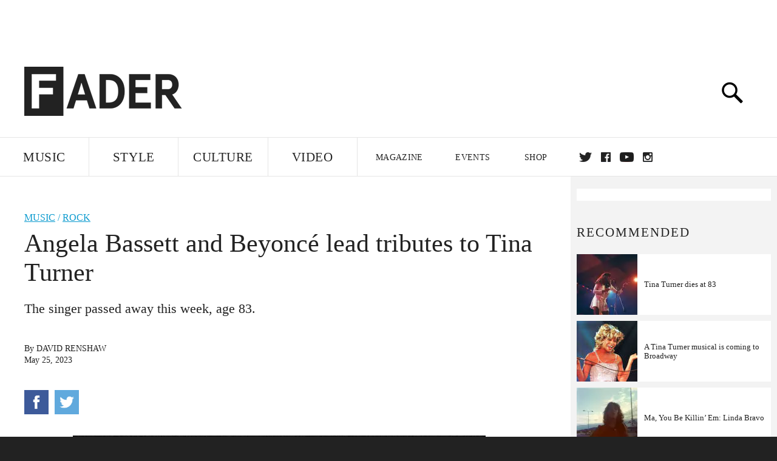

--- FILE ---
content_type: text/html; charset=utf-8
request_url: https://www.google.com/recaptcha/api2/aframe
body_size: 267
content:
<!DOCTYPE HTML><html><head><meta http-equiv="content-type" content="text/html; charset=UTF-8"></head><body><script nonce="DruHvPkWkwNtyIw6DKNpog">/** Anti-fraud and anti-abuse applications only. See google.com/recaptcha */ try{var clients={'sodar':'https://pagead2.googlesyndication.com/pagead/sodar?'};window.addEventListener("message",function(a){try{if(a.source===window.parent){var b=JSON.parse(a.data);var c=clients[b['id']];if(c){var d=document.createElement('img');d.src=c+b['params']+'&rc='+(localStorage.getItem("rc::a")?sessionStorage.getItem("rc::b"):"");window.document.body.appendChild(d);sessionStorage.setItem("rc::e",parseInt(sessionStorage.getItem("rc::e")||0)+1);localStorage.setItem("rc::h",'1769533954947');}}}catch(b){}});window.parent.postMessage("_grecaptcha_ready", "*");}catch(b){}</script></body></html>

--- FILE ---
content_type: text/css
request_url: https://playlist.megaphone.fm/assets/application-8770b198b3fe72d5442210854ce10bda4e3df52fff030e100259a12cdabdcd9d.css
body_size: 3146
content:
.Art{max-width:200px;max-height:200px;background-color:#191d23;position:relative}.Art--light{background-color:#e7e9ec}.Art__img{max-width:200px;max-height:100vh}.Art__img--hidden{display:none}.Art__logo-container{display:flex;align-items:center;justify-content:center;width:200px;height:200px}.Art__logo{opacity:0.4}.Art__logo--light{opacity:0.2}.LoadingIndicatorOverlayed{align-items:center;background:transparent;display:flex;height:100%;justify-content:center;left:0;position:absolute;top:0;width:100%;z-index:2}.LoadingIndicatorOverlayed circle{fill:#ffffff}.LoadingIndicatorOverlayed--light circle{fill:#000000}.MenuBar__overlay-container{position:absolute;bottom:calc(26px - 12.5em);z-index:4;width:100%;height:12.5em;padding:0 20px;background-color:#191d23;transition:bottom .25s}.MenuBar__overlay-container--light{background-color:#e7e9ec}.MenuBar__overlay-container--cadence{background-color:#f8f8f8;height:10em;bottom:calc(26px - 10em)}.MenuBar__overlay-container.is-up{position:absolute;bottom:0}.MenuBar__overlay-container__menu-bar{font-size:10px;color:#bababa;text-transform:uppercase;display:flex;align-items:center;padding-top:6px}.MenuBar__overlay-container__menu-bar a{text-decoration:none;color:#bababa}.MenuBar__overlay-container__menu-bar a:hover{color:#ffffff}.MenuBar__overlay-container__menu-bar a.MenuBar__item--light{color:#232831}.MenuBar__overlay-container__menu-bar a.MenuBar__item--light:hover{color:#555555}.MenuBar__overlay-container__menu-bar a.MenuBar__item--cadence{color:#232831}.MenuBar__overlay-container__menu-bar a.MenuBar__item--cadence:hover{color:#070707}.MenuBar__overlay-container__menu-bar--light{color:#232831}.MenuBar__overlay-container__menu-bar--cadence{color:#232831}.MenuBar__overlay-container__menu-bar #subscribe:hover{cursor:pointer;color:#ffffff}.MenuBar__overlay-container__menu-bar #subscribe.is-hidden{visibility:hidden}.MenuBar__menubar-tab{display:none}.MenuBar__menubar-tab__title{height:25px;margin-top:25px;color:#ffffff;font-size:16px;text-overflow:ellipsis;overflow:hidden;white-space:nowrap}@media screen and (max-height: 199px){.MenuBar__menubar-tab__title{margin-top:12px}}.MenuBar__menubar-tab__title--light{color:#232831}.MenuBar__menubar-tab__title--cadence{color:#232831;margin-top:15px}.MenuBar__menubar-tab__subtitle{min-height:20px;max-height:105px;overflow-x:none;overflow-y:auto;margin-bottom:15px;color:#c3c3c3;font-size:12px}.MenuBar__menubar-tab__subtitle--light{color:#232831}.MenuBar__menubar-tab__subtitle--cadence{color:#232831}.MenuBar__menubar-tab.is-visible{display:block}.MenuBar__item,.MenuBar__icon{display:inline-block;color:#bababa}.MenuBar__item:hover,.MenuBar__icon:hover{cursor:pointer;color:#ffffff}.MenuBar__item--light,.MenuBar__icon--light{color:#232831}.MenuBar__item--light:hover,.MenuBar__icon--light:hover{color:#555555}.MenuBar__item--cadence,.MenuBar__icon--cadence{color:#232831}.MenuBar__item--cadence:hover,.MenuBar__icon--cadence:hover{color:#070707}.MenuBar__item{margin-right:10px;font-weight:600}.MenuBar__item--with-icon{display:inline-flex;align-items:center;gap:4px}.MenuBar__item--with-icon svg{flex-shrink:0;width:14px;height:14px}.MenuBar__icon{font-family:'pnply-icons'}.MenuBar__icon.is-hidden{display:none}.MenuBar__megaphone-wordmark{margin-left:auto}.MenuBar__megaphone-wordmark img{height:14px}@media screen and (max-width: 410px){.MenuBar__megaphone-wordmark img{width:0}}.MenuBar__btn{display:inline-block;margin-right:0.75em}.MenuBar__btn__icon{vertical-align:top;display:inline-block;width:30px;height:30px;border-radius:50%;background-color:#f5f6f7;color:#515151;text-align:center;line-height:30px;font-size:100%;font-family:'pnply-icons';font-weight:400;text-decoration:none}.MenuBar__btn__icon img{width:20px;vertical-align:top;vertical-align-margin:6px 0}.MenuBar__btn__icon.rss{color:#ff6600;background-color:#ffffff}.MenuBar__btn__icon.itunes{background:url(/assets/apple-podcast-logo-color-73427b4e2f5057e639ad354810c97669b18463e9fef23d6a96e6b0760d853069.svg);background-repeat:no-repeat;background-size:20px 20px;background-color:#ffffff;background-position:center}.MenuBar__btn__icon.spotify{background:url(/assets/spotify-logo-03e394385a9b12f8c2ded2af8b6602305436718c4fbb3c3f651e31f96c855ab3.svg);background-repeat:no-repeat;background-size:20px 20px;background-color:#ffffff;background-position:center}.MenuBar__btn__icon.stitcher{background:url(/assets/stitcher-logo-651d826aea50c3a735364963676234fb196a5df2009ecd269953d32fed165421.svg);background-repeat:no-repeat;background-size:20px 20px;background-color:#ffffff;background-position:center}.MenuBar__btn__icon.iheart{background:url(/assets/iheart-logo-970cafc400f4ccb5cc4c87f16e707b20bc90a1879f65deb2e2e1c691baaca57a.svg);background-repeat:no-repeat;background-size:20px 20px;background-color:#ffffff;background-position:center}.MenuBar__btn__icon.twitter{background-color:#00aced;font-size:20px}.MenuBar__btn__icon.twitter:before{content:'\e604';color:#ffffff}.MenuBar__btn__icon.facebook{background-color:#3b5998;font-size:24px}.MenuBar__btn__icon.facebook:before{content:'\e605';color:#ffffff}.MenuBar__btn__icon.download{background-color:#ffffff;font-size:20px}.MenuBar__btn__icon.download:before{content:'\e606';color:#515151}.MenuBar__btn__icon.link{background-color:#ffffff;font-size:20px}.MenuBar__btn__icon.link:before{content:'\e603';color:#515151}.MenuBar__btn__icon.link.is-copied:before{content:'\e611';color:#65c06e}.MenuBar__btn__icon.embed{background-color:#ffffff;font-size:20px}.MenuBar__btn__icon.embed:before{content:'\e900';color:#515151}.MenuBar__btn__icon.embed.is-copied:before{content:'\e611';color:#65c06e}.MenuBar__btn__icon:hover{cursor:pointer}.Player{position:relative;font-family:-apple-system, BlinkMacSystemFont, "Segoe UI", Roboto, Arial, sans-serif;font-size:16px;width:100%}.Player__playlist-container{position:relative}.Player__main{max-height:200px;height:100vh;display:flex}.Player__main--cadence{height:160px}.Player__art{height:100%;max-width:200px}.Player__art--cadence{display:none}@media screen and (max-width: 600px){.Player__art{display:none}}@media screen and (max-height: 199px){.Player__art__img{width:100vw;height:100vh}}.Player__content{-moz-box-sizing:border-box;-webkit-box-sizing:border-box;box-sizing:border-box;width:100%;background-color:#232831;overflow:hidden;position:relative;padding-top:16px;display:flex;flex-direction:column;justify-content:space-between;max-height:200px;height:100vh}.Player__content__controls{padding:0 24px;width:100%}@media screen and (min-width: 882px){.Player__content__controls{padding-right:32px}}.Player__content__jump{position:absolute;right:0;font-size:14px;color:#c3c3c3}.Player__content__jump--light{color:#555555}.Player__content__jump div:not(:focus){position:absolute;clip:rect(1px, 1px, 1px, 1px)}.Player__content__scrub-bar-wrapper{display:flex;justify-content:space-between;align-items:center;flex-grow:1}.Player__content__scrub-bar{margin:-34px 8px 0 24px;width:100%}@media screen and (min-width: 411px){.Player__content__scrub-bar{margin-right:24px}}.Player__content--light{background-color:#f5f6f7}.Player__content--cadence{background-color:#f8f8f8}.Player__play-btn{vertical-align:top;width:40px;height:40px;border-radius:50%;background-color:#7474ec;position:relative}.Player__play-btn:hover{cursor:pointer;background-color:#5a5abc}.Player__play-btn:active{background-color:#9595fb}.Player__play-btn--cadence{background-color:#000000}.Player__play-btn--cadence:active{background-color:#000000}.Player__play-btn--cadence:hover{cursor:pointer;background-color:#626262}.Player__play-icon{vertical-align:top;width:18px;height:18px;margin:11px;padding-left:2px}.Player__pause-icon{vertical-align:top;width:18px;height:18px;margin:11px}.Player__spinner{position:absolute;top:-5px;left:-5px;height:50px;width:50px;border-top:2px solid #ffffff;border-right:2px solid rgba(255,255,255,0.4);border-bottom:2px solid rgba(255,255,255,0.4);border-left:2px solid #ffffff;border-radius:50%;transform:translateZ(0);animation:spinner-loader 0.7s infinite linear}@keyframes spinner-loader{to{transform:rotate(360deg)}from{transform:rotate(0deg)}}.Player__episode-info{margin-left:20px;margin-right:32px;text-overflow:ellipsis;overflow:hidden}@media screen and (max-width: 600px){.Player__episode-info{margin-right:10px}}@media screen and (max-width: 410px){.Player__episode-info{margin-right:0}}.Player__podcast-title{height:1.25em;font-size:0.8em;white-space:nowrap;overflow:hidden;text-overflow:ellipsis;color:#c3c3c3}.Player__podcast-title--light{color:#555555}.Player__podcast-title--cadence{color:#232831}.Player__episode-title{height:1.25em;width:100%;margin:3px 0 0 0;color:#ffffff;font-size:1em;overflow:hidden;white-space:nowrap;text-overflow:ellipsis}.Player__episode-title--light{color:#232831}.Player__episode-title--cadence{color:#000000}@media screen and (max-width: 410px){.Player__episode-title{white-space:normal;height:2.5em;font-size:.9em;display:-webkit-box;-webkit-line-clamp:2;-webkit-box-orient:vertical}}.Player__episode-subtitle{margin-top:3px;color:#c3c3c3;font-size:0.75em;line-height:1.2em;font-weight:400;overflow:hidden;text-overflow:ellipsis;display:block;display:-webkit-box;-webkit-line-clamp:2;-webkit-box-orient:vertical}.Player__episode-subtitle--light{color:#555555}.Player__episode-subtitle--cadence{color:#070707;display:none}@media screen and (max-width: 300px){.Player__episode-subtitle{display:none}}@media screen and (max-height: 189px){.Player__episode-subtitle{display:none}}.Player__timer-top{display:none}@media screen and (min-width: 411px){.Player__timer-top{align-self:flex-end;display:inline-block;margin-left:auto}}.Player__timer-bottom{display:none}@media screen and (max-width: 410px){.Player__timer-bottom{max-width:50px;text-align:right;display:block;margin-right:24px;margin-bottom:18px}}.Player__timer{font-size:0.8em;color:#bababa}.Player__timer--light{color:#555555}.Player__timer--cadence{color:#000000}.Playlist{background-color:#232831;color:#c3c3c3}.Playlist--light{background-color:#f5f6f7;color:#555555}.Playlist--cadence{background-color:#363636;color:#fafafa}.Playlist__header{padding:13px 25px;font-size:13px;text-transform:uppercase;font-weight:600}.Playlist__header--cadence{background-color:#000000}@media screen and (max-width: 410px){.Playlist__header{font-size:11px;padding:8px 25px}}.Playlist__load-more{padding:13px 25px;font-size:13px;text-transform:uppercase;text-decoration:none;font-weight:bold;color:#ffffff;background-color:transparent;border:0;cursor:pointer;width:100%}.Playlist__load-more--light{color:#232831}.Playlist__load-more--cadence{background-color:#000000}@media screen and (max-width: 410px){.Playlist__load-more{font-size:11px;padding:8px 25px}}.Playlist__episode{cursor:pointer;padding:13px 25px;font-size:15px}.Playlist__episode:hover{background-color:#2c333f}.Playlist__episode--light:hover{background-color:#e7e9ec}.Playlist__episode--cadence:hover{background-color:#505050}.Playlist__episode--active{background-color:#2c333f;color:#ffffff;cursor:default}.Playlist__episode--active--light{background-color:#e7e9ec;color:#232831}.Playlist__episode--active--cadence{background-color:#505050;color:#fafafa}@media screen and (max-width: 410px){.Playlist__episode{font-size:13px;padding:8px 25px}}.Playlist__title-container{overflow:hidden}.Playlist__button{width:20px;height:20px;border-radius:50%;background-color:#555555;padding-left:4px;margin-right:1em;flex-shrink:0}@media screen and (max-width: 410px){.Playlist__button{display:none}}.Playlist__button--active{background-color:#7474ec}.Playlist__button--cadence{background-color:#5daef0}.Playlist__button--cadence--active{background-color:#6eb8fa}.Playlist__button img{height:8px;width:auto;margin-left:3px}.Playlist__title{overflow:hidden;text-overflow:ellipsis;white-space:nowrap}.Playlist__duration{padding-top:0.3em;white-space:nowrap}.Playlist__scroll-thumb{background-color:#ffffff;opacity:0.25;border-radius:10px;margin-right:5px}.Playlist__scroll-thumb--light{background-color:#232831}.Playlist__scrollbars{max-height:240px;height:calc(100vh - 242px) !important}.Playlist__scrollbars--cadence{height:calc(100vh - 202px) !important}.ScrubBar__primary{position:absolute;top:0;width:100%;height:100%;overflow:hidden;z-index:0;backface-visibility:hidden;-webkit-backface-visibility:hidden}.ScrubBar__primary--highlight{width:0;background:#232831;opacity:0.4;z-index:3}.ScrubBar__primary--highlight--light{background:#f5f6f7}.ScrubBar__primary--highlight--cadence{background:#f8f8f8}.ScrubBar__primary--progress{width:0;transition:width 0.2s;z-index:2}.ScrubBar__primary--clip{z-index:1}.ScrubBar__left-bracket,.ScrubBar__right-bracket{border:2px solid #fff;height:100%;max-width:10px;min-height:30px;position:absolute;top:50%;z-index:4}.ScrubBar__left-bracket{border-right:none;transform:translate(-1px, -50%)}.ScrubBar__right-bracket{border-left:none;transform:translate(1px, -50%)}#primary-top{position:relative;width:100%}html{box-sizing:border-box}body{margin:0px;font-weight:500;-webkit-font-smoothing:antialiased;text-rendering:optimizeLegibility;-moz-osx-font-smoothing:grayscale}body:not(.keyboard-user) *{outline:none}*,*:before,*:after{box-sizing:inherit}*:focus{outline:3px auto #7474ec}a{color:#bababa}a:active,a:visited{color:#bababa}.d-flex{display:flex}.justify-end{justify-content:flex-end}.justify-space-between{justify-content:space-between}.align-items-center{align-items:center}@font-face{font-family:-apple-system, BlinkMacSystemFont, "Segoe UI", Roboto, Arial, sans-serif;font-style:normal;font-weight:400}@font-face{font-family:-apple-system, BlinkMacSystemFont, "Segoe UI", Roboto, Arial, sans-serif;font-style:normal;font-weight:300}@font-face{font-family:-apple-system, BlinkMacSystemFont, "Segoe UI", Roboto, Arial, sans-serif;font-style:normal;font-weight:500}@font-face{font-family:'pnply-icons';font-style:normal;font-weight:400;src:url(/assets/fonts/pnply-icons-72a35f3d1cca8ea49fe6cc9e0f0545f671a02a5a78ca181123afa80ed51de9f1.eot);src:url(/assets/fonts/pnply-icons-72a35f3d1cca8ea49fe6cc9e0f0545f671a02a5a78ca181123afa80ed51de9f1.eot?#iefix) format("embedded-opentype"),url(/assets/fonts/pnply-icons-dc6472be6045d490471281743fc51d5146eba74762c673a12febbf11c01ee276.woff) format("woff"),url(/assets/fonts/pnply-icons-ca279779f8a5518f3d6098409110cfdeeac54cd2df15a74876604695928a80df.ttf) format("truetype"),url(/assets/fonts/pnply-icons-31bdd274191c618efa300dd8ec19dc4091598107c7b82122b06595085205cfc9.svg#pnply-icons) format("svg")}
